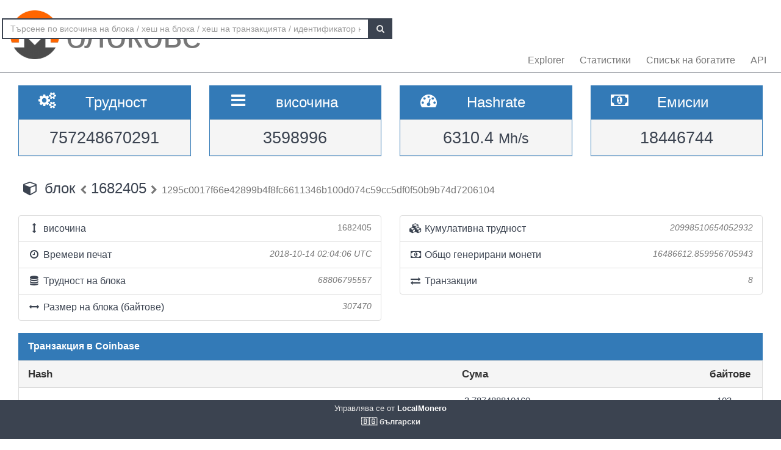

--- FILE ---
content_type: text/html; charset=UTF-8
request_url: https://localmonero.co/blocks/bg/block/1682405
body_size: 3511
content:
<!DOCTYPE html>
<html lang="en">
	<head>
		<meta charset="utf-8">
		<title>Monero Blocks - XMR блок експлоратор</title>
		<meta name="keywords" content="monero, блок, транзакция, идентификатор за плащане, blockexplorer, richlist, hashrate, трудност, explorer, blockchain, xmr">
		<meta name="description" content="Monero blockchain explorer - XMR блокове, транзакции, плащане ids, hashrate, емисия. Показваме всичко.">
		<meta name="viewport" content="width=device-width, initial-scale=1">

		<link rel="icon" type="image/png" href="https://localmonero.co/blocks/img/favico_monero.ico">

		<link rel="stylesheet" href="https://localmonero.co/blocks/css/bootstrap.min.css">
		<link rel="stylesheet" href="https://localmonero.co/blocks/css/font-awesome.min.css">
		<link rel="stylesheet" href="https://localmonero.co/blocks/css/grayscale.css">
		<link href="https://localmonero.co/blocks/css/styles.css" rel="stylesheet" type="text/css" >

	        
	</head>
	<body>
		<div id="wrapper">

			<nav class="navbar navbar-custom navbar-fixed-top" role="navigation">
				<div class="container">
					<div class="navbar-default">
						<div class="navbar-header" style="margin: 12px;">
							<a href="https://localmonero.co/blocks/bg" title="Monero блокове - blockchain explorer" class="navbar-brand">
								<div class="pull-left">
									<img src="https://localmonero.co/blocks/img/monero-block-explorer.png" alt="Проучвател на блокове Monero"/>
								</div>
								<span class="light">блокове</span>
							</a>
						</div>
						<ul class="nav navbar-nav">
							<!-- Hidden li included to remove active class from about link when scrolled up past about section -->
							<li class="hidden active"><a href="#page-top"></a></li>
							<li><a class="page-scroll" href="https://localmonero.co/blocks/bg">Explorer</a></li>
							<li><a class="page-scroll" href="https://localmonero.co/blocks/bg/stats">Статистики</a></li>
							<li><a class="page-scroll" href="https://localmonero.co/blocks/bg/richlist">Списък на богатите</a></li>
							<li><a class="page-scroll" href="https://localmonero.co/blocks/bg/api">API</a></li>
						</ul>
						<form id="frmSearch" action="https://localmonero.co/blocks/bg/search/">
							<div class="input-group custom-search-form">
								<input type="text" class="form-control" placeholder="Търсене по височина на блока / хеш на блока / хеш на транзакцията / идентификатор на плащането" id="txt_search">
								<span class="input-group-btn">
									<button class="btn btn-default" type="submit" id="btn_search">
										<i class="fa fa-search"></i>
									</button>
								</span>
							</div>
						</form>
						<!-- /.sidebar-collapse -->
					</div>

				</div>
				<!-- /.container -->
			</nav>

			<div id="page-wrapper">

			
<div class="row">
  <div id="wide-header">
    <div class="col-xs-6 col-md-3 col-sm-6">
      <div class="panel panel-primary">
        <div class="panel-heading">
          <div class="row">
            <div class="col-xs-4 text-center">
              <i class="fa fa-cogs fa-2x"></i>
            </div>
            <div class="col-xs-8">
              <span class="large">Трудност </span>
            </div>
          </div>
        </div>
        <div class="panel-footer text-center">
        <span class="large">757248670291</span>
        <div class="clearfix"></div>
        </div>
      </div>
    </div>

    <div class="col-xs-6 col-md-3 col-sm-6">
      <div class="panel panel-primary">
        <div class="panel-heading">
          <div class="row">
            <div class="col-xs-4 text-center">
              <i class="fa fa-bars fa-2x"></i>
            </div>
            <div class="col-xs-8">
              <span class="large">височина </span>
            </div>
          </div>
        </div>
        <div class="panel-footer text-center">
          <span class="large">3598996</span>
          <div class="clearfix"></div>
        </div>
      </div>
    </div>

  <div class="col-xs-6 col-md-3 col-sm-6">
    <div class="panel panel-primary">
      <div class="panel-heading">
        <div class="row">
          <div class="col-xs-4 text-center">
            <i class="fa fa-tachometer fa-2x"></i>
          </div>
          <div class="col-xs-8 col-md-7">
            <span class="large">Hashrate </span>
          </div>
        </div>
      </div>
      <div class="panel-footer text-center">
        <span class="large">6310.4&nbsp;<small>Mh/s </small></span>
        <div class="clearfix"></div>
      </div>
    </div>
  </div>
    
    <div class="col-xs-6 col-md-3 col-sm-6">
      <div class="panel panel-primary">
        <div class="panel-heading">
          <div class="row">
            <div class="col-xs-4 text-center">
              <i class="fa fa-money fa-2x"></i>
            </div>
            <div class="col-xs-8 col-md-7">
              <span class="large">Емисии </span>
            </div>
          </div>
        </div>
          <div class="panel-footer text-center">
            <span class="large">18446744</span>
            <div class="clearfix"></div>
          </div>
      </div>
    </div>
    
  </div>
</div> <!-- ./row -->
<div class="row">
  <div class="col-lg-12"  style="text-overflow: ellipsis; overflow-x:hidden;">
    <h3 class="page-header">
      <i class="fa fa-cube fa-fw"></i> блок
        <a href="https://localmonero.co/blocks/bg/block/1682404">
        <small><i class="fa fa-chevron-left"></i></small>
        </a>
        1682405
        <a href="https://localmonero.co/blocks/bg/block/1682406">
        <small><i class="fa fa-chevron-right"></i></small>
        </a>
        <small>1295c0017f66e42899b4f8fc6611346b100d074c59cc5df0f50b9b74d7206104</small>
    </h3>
  </div>
  <!-- /.col-lg-12 -->
</div>
<!-- /.row -->

<br>

<div class="row">
  <div class="col-sm-6">
    <ul class="list-group">
      <li class="list-group-item">
        <i class="fa fa-arrows-v fa-fw"></i> височина
        <span class="pull-right text-muted small">1682405</em></span>
      </li>
      <li class="list-group-item">
        <i class="fa fa-clock-o fa-fw"></i> Времеви печат
        <span class="pull-right text-muted small"><em> 2018-10-14 02:04:06 UTC</em></span>
      </li>
      <li class="list-group-item">
        <i class="fa fa-database fa-fw"></i> Трудност на блока
        <span class="pull-right text-muted small"><em>68806795557</em></span>
      </li>
      <li class="list-group-item">
        <i class="fa fa-arrows-h fa-fw"></i> Размер на блока (байтове)
        <span class="pull-right text-muted small"><em>307470</em></span>
      </li>
    </ul>
  </div>
  <!-- /.col-lg-6 -->
  <div class="col-sm-6">
    <ul class="list-group">
      <li class="list-group-item">
        <i class="fa fa-cubes fa-fw"></i> Кумулативна трудност
        <span class="pull-right text-muted small"><em>20998510654052932</em></span>
      </li>
      <li class="list-group-item">
        <i class="fa fa-money fa-fw"></i> Общо генерирани монети
        <span class="pull-right text-muted small"><em>16486612.859956705943</em></span>
      </li>
      <li class="list-group-item">
        <i class="fa fa-exchange fa-fw"></i> Транзакции
        <span class="pull-right text-muted small"><em>8</em></span>
      </li>
    </ul>
  </div>
  <!-- /.col-lg-6 -->
</div>
<!-- /.row -->

<div class="row">
  <div class="col-sm-12">
    <div class="panel panel-primary">
      <div class="panel-heading large">
        Транзакция в Coinbase
      </div>
    </div>
    <div class="panel panel-default panel-table">
      <div class="panel-heading">
        <div class="row">
          <div class="col-xs-2 col-sm-6 col-md-7 hash-header">Hash</div>
          <div class="col-xs-6 col-sm-3 col-md-4">Сума</div>
          <div class="col-xs-1 col-sm-1 col-md-1">байтове</div>
        </div>
      </div>

      <div class="panel-body">
        <div class="row show-grid top-row">
          <a href="https://localmonero.co/blocks/bg/tx/65f868308f15a945a01d2b0008b9378233813efa9a54e35e8cfe18b92320d904"></a>
          <div class="col-xs-2 col-sm-6 col-md-7 hash">65f868308f15a945a01d2b0008b9378233813efa9a54e35e8cfe18b92320d904</div>
          <div class="col-xs-6 col-sm-3 col-md-4">3.787488810160</div>
          <div class="col-xs-1 col-sm-1 col-md-1">103</div>
        </div>
      </div>
    </div>
  </div>
  <!-- /.col-sm-12 -->
</div>
<!-- /.row -->

<div class="row">
  <div class="col-sm-12">
    <div class="panel panel-primary">
      <div class="panel-heading large">
      Транзакции (8)
      </div>
    </div>
    <div class="panel panel-default panel-table">
      <div class="panel-heading">
        <div class="row">
          <div class="col-xs-2 col-sm-5 col-md-7 hash-header">Hash</div>
          <div class="col-xs-5 col-sm-3 col-md-2">Общ обем на продукцията</div>
          <div class="col-xs-5 col-sm-3 col-md-2">Такса</div>
          <div class="col-xs-2 col-sm-1 col-md-1">байтове</div>
        </div>
      </div>
      <!-- /.panel-heading -->
      
      <div class="panel-body">        

                <div class="row show-grid top-row">
          <a href="https://localmonero.co/blocks/bg/tx/932da230737701cc04a0a7b406421c6f897e4eeb961b8a84ab53496b7dd52e6d"></a>
          <div class="col-xs-2 col-sm-5 col-md-7 hash">932da230737701cc04a0a7b406421c6f897e4eeb961b8a84ab53496b7dd52e6d</div>
                    <div class="col-xs-5 col-sm-3 col-md-2"><i class="fa fa-envelope-o"></i>&nbsp;конфиденциален</div>
                    <div class="col-xs-5 col-sm-3 col-md-2">0.007776600000</div>
          <div class="col-xs-1 col-sm-1 col-md-1">13200</div>
        </div>
                <div class="row show-grid top-row">
          <a href="https://localmonero.co/blocks/bg/tx/754859650e08f4b7fe0b6f1c36b0048c2dbc847f86176e3912e5091f8239ad86"></a>
          <div class="col-xs-2 col-sm-5 col-md-7 hash">754859650e08f4b7fe0b6f1c36b0048c2dbc847f86176e3912e5091f8239ad86</div>
                    <div class="col-xs-5 col-sm-3 col-md-2"><i class="fa fa-envelope-o"></i>&nbsp;конфиденциален</div>
                    <div class="col-xs-5 col-sm-3 col-md-2">0.002243250000</div>
          <div class="col-xs-1 col-sm-1 col-md-1">14348</div>
        </div>
                <div class="row show-grid top-row">
          <a href="https://localmonero.co/blocks/bg/tx/28909a9a11cc481de5edb6cf1de16249ebdddc05d05c51f5f60e9f78b4bf83d7"></a>
          <div class="col-xs-2 col-sm-5 col-md-7 hash">28909a9a11cc481de5edb6cf1de16249ebdddc05d05c51f5f60e9f78b4bf83d7</div>
                    <div class="col-xs-5 col-sm-3 col-md-2"><i class="fa fa-envelope-o"></i>&nbsp;конфиденциален</div>
                    <div class="col-xs-5 col-sm-3 col-md-2">0.002093700000</div>
          <div class="col-xs-1 col-sm-1 col-md-1">13803</div>
        </div>
                <div class="row show-grid top-row">
          <a href="https://localmonero.co/blocks/bg/tx/21396bae85c852a4dfe62682833ee4a44465979617611c86061f6cfbb15f6891"></a>
          <div class="col-xs-2 col-sm-5 col-md-7 hash">21396bae85c852a4dfe62682833ee4a44465979617611c86061f6cfbb15f6891</div>
                    <div class="col-xs-5 col-sm-3 col-md-2"><i class="fa fa-envelope-o"></i>&nbsp;конфиденциален</div>
                    <div class="col-xs-5 col-sm-3 col-md-2">0.002093700000</div>
          <div class="col-xs-1 col-sm-1 col-md-1">13824</div>
        </div>
                <div class="row show-grid top-row">
          <a href="https://localmonero.co/blocks/bg/tx/ddbd7a3675dd9ef7487265d602ddcbddfcca70bdc2bb9fddc1db566670dc2034"></a>
          <div class="col-xs-2 col-sm-5 col-md-7 hash">ddbd7a3675dd9ef7487265d602ddcbddfcca70bdc2bb9fddc1db566670dc2034</div>
                    <div class="col-xs-5 col-sm-3 col-md-2"><i class="fa fa-envelope-o"></i>&nbsp;конфиденциален</div>
                    <div class="col-xs-5 col-sm-3 col-md-2">0.013309950000</div>
          <div class="col-xs-1 col-sm-1 col-md-1">90440</div>
        </div>
                <div class="row show-grid top-row">
          <a href="https://localmonero.co/blocks/bg/tx/e43c42fd31d3041e601d67461b3b2ccda4969b97b99eca2862fe0236ee127298"></a>
          <div class="col-xs-2 col-sm-5 col-md-7 hash">e43c42fd31d3041e601d67461b3b2ccda4969b97b99eca2862fe0236ee127298</div>
                    <div class="col-xs-5 col-sm-3 col-md-2"><i class="fa fa-envelope-o"></i>&nbsp;конфиденциален</div>
                    <div class="col-xs-5 col-sm-3 col-md-2">0.001944150000</div>
          <div class="col-xs-1 col-sm-1 col-md-1">13290</div>
        </div>
                <div class="row show-grid top-row">
          <a href="https://localmonero.co/blocks/bg/tx/1db89bf80a2489aa0276b01ab5f9cfbee9d7e10484ca9209f527efbdf53c136d"></a>
          <div class="col-xs-2 col-sm-5 col-md-7 hash">1db89bf80a2489aa0276b01ab5f9cfbee9d7e10484ca9209f527efbdf53c136d</div>
                    <div class="col-xs-5 col-sm-3 col-md-2"><i class="fa fa-envelope-o"></i>&nbsp;конфиденциален</div>
                    <div class="col-xs-5 col-sm-3 col-md-2">0.002093700000</div>
          <div class="col-xs-1 col-sm-1 col-md-1">14330</div>
        </div>
                <div class="row show-grid top-row">
          <a href="https://localmonero.co/blocks/bg/tx/6ed9f3bcb4052d27995d6ef2de2a8e363d0c81fb78a34d0a81305359a2d0e6ee"></a>
          <div class="col-xs-2 col-sm-5 col-md-7 hash">6ed9f3bcb4052d27995d6ef2de2a8e363d0c81fb78a34d0a81305359a2d0e6ee</div>
                    <div class="col-xs-5 col-sm-3 col-md-2"><i class="fa fa-envelope-o"></i>&nbsp;конфиденциален</div>
                    <div class="col-xs-5 col-sm-3 col-md-2">0.019591050000</div>
          <div class="col-xs-1 col-sm-1 col-md-1">134132</div>
        </div>
        
      </div>
      <!-- /.panel-body -->
    </div>
    <!-- /.panel -->
  </div>
  <!-- /.col-sm-12 -->
</div>
<!-- /.row -->


			</div>
		<!-- /#page-wrapper -->
		</div>
		<!-- /#wrapper -->

		<footer>
			<div class="container text-center">
							Управлява се от<a href="https://localmonero.co"><b> LocalMonero</b></a>
			</div>
			<div class="center-block lang-menu">
    <div class="selected-lang">🇧🇬 български</div>
    <ul>
                                                    <li><a rel="alternate" hreflang="id" href="https://localmonero.co/blocks/id/block/1682405">🇮🇩 Bahasa Indonesia</a></li>
                                                                <li><a rel="alternate" hreflang="da" href="https://localmonero.co/blocks/da/block/1682405">🇩🇰 dansk</a></li>
                                                                <li><a rel="alternate" hreflang="de" href="https://localmonero.co/blocks/de/block/1682405">🇩🇪 Deutsch</a></li>
                                                                <li><a rel="alternate" hreflang="et" href="https://localmonero.co/blocks/et/block/1682405">🇪🇪 eesti</a></li>
                                                                <li><a rel="alternate" hreflang="en" href="https://localmonero.co/blocks/block/1682405">🇬🇧 English</a></li>
                                                                <li><a rel="alternate" hreflang="es" href="https://localmonero.co/blocks/es/block/1682405">🇪🇸 español</a></li>
                                                                <li><a rel="alternate" hreflang="fr" href="https://localmonero.co/blocks/fr/block/1682405">🇫🇷 français</a></li>
                                                                <li><a rel="alternate" hreflang="it" href="https://localmonero.co/blocks/it/block/1682405">🇮🇹 italiano</a></li>
                                                                <li><a rel="alternate" hreflang="lv" href="https://localmonero.co/blocks/lv/block/1682405">🇱🇻 latviešu</a></li>
                                                                <li><a rel="alternate" hreflang="lt" href="https://localmonero.co/blocks/lt/block/1682405">🇱🇹 lietuvių</a></li>
                                                                <li><a rel="alternate" hreflang="hu" href="https://localmonero.co/blocks/hu/block/1682405">🇭🇺 magyar</a></li>
                                                                <li><a rel="alternate" hreflang="nl" href="https://localmonero.co/blocks/nl/block/1682405">🇳🇱 Nederlands</a></li>
                                                                <li><a rel="alternate" hreflang="pl" href="https://localmonero.co/blocks/pl/block/1682405">🇵🇱 polski</a></li>
                                                                <li><a rel="alternate" hreflang="pt" href="https://localmonero.co/blocks/pt/block/1682405">🇵🇹 português</a></li>
                                                                <li><a rel="alternate" hreflang="ro" href="https://localmonero.co/blocks/ro/block/1682405">🇷🇴 română</a></li>
                                                                <li><a rel="alternate" hreflang="sk" href="https://localmonero.co/blocks/sk/block/1682405">🇸🇰 slovenčina</a></li>
                                                                <li><a rel="alternate" hreflang="fi" href="https://localmonero.co/blocks/fi/block/1682405">🇫🇮 suomi</a></li>
                                                                <li><a rel="alternate" hreflang="sv" href="https://localmonero.co/blocks/sv/block/1682405">🇸🇪 svenska</a></li>
                                                                <li><a rel="alternate" hreflang="tr" href="https://localmonero.co/blocks/tr/block/1682405">🇹🇷 Türkçe</a></li>
                                                                <li><a rel="alternate" hreflang="cs" href="https://localmonero.co/blocks/cs/block/1682405">🇨🇿 čeština</a></li>
                                                                                    <li><a rel="alternate" hreflang="ru" href="https://localmonero.co/blocks/ru/block/1682405">🇷🇺 русский</a></li>
                                                                <li><a rel="alternate" hreflang="ja" href="https://localmonero.co/blocks/ja/block/1682405">🇯🇵 日本語</a></li>
                                                                <li><a rel="alternate" hreflang="zh" href="https://localmonero.co/blocks/zh/block/1682405">🇨🇳 简体中文</a></li>
                        </ul>
</div>
		</footer>
		<script src="https://localmonero.co/blocks/js/b2.js"></script>
	<script type="text/javascript" src="/_Incapsula_Resource?SWJIYLWA=719d34d31c8e3a6e6fffd425f7e032f3&ns=2&cb=8637027" async></script></body>
</html>
